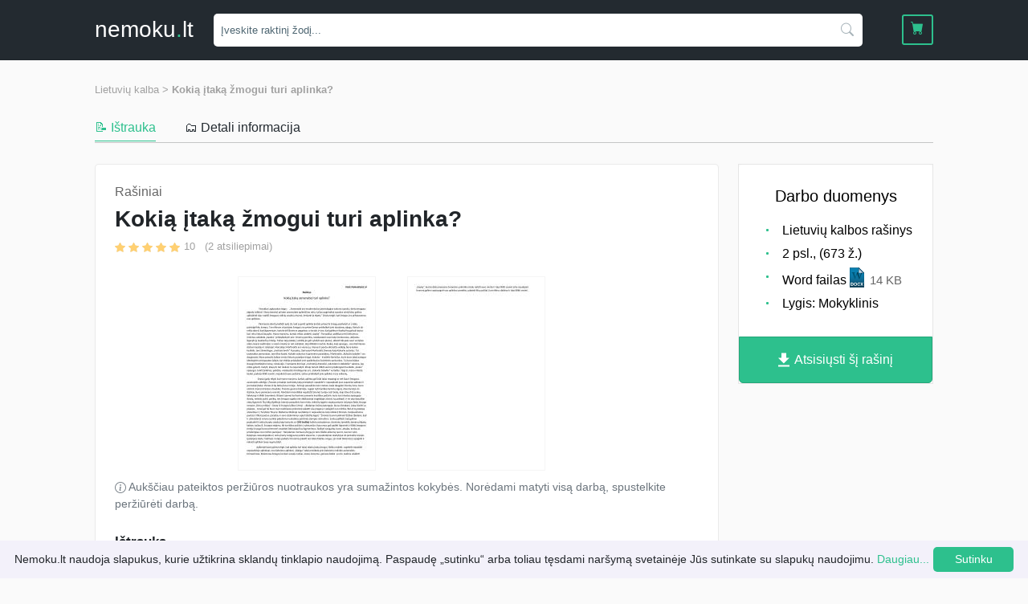

--- FILE ---
content_type: application/javascript
request_url: https://nemoku.lt/assets/js/upload.js?1615990063
body_size: 972
content:
Dropzone.autoDiscover = false;

$(document).ready(function () {

  if ($('.dropzone').length) {
    const $error = $('#uploadError');

    $('.dropzone').dropzone({
      // maxFiles: 1,
      dictDefaultMessage: $('.dropzone .fallback').html(),
      acceptedFiles: ACCEPTED_FILES,
      error: function (error, errorMessage) {
        $error.text(errorMessage).show();
        this.removeAllFiles();
      },
      success: function (file, response) {
        $error.hide();

        if (response.hash !== undefined) {
          window.location.href = '/ikelti/' + response.hash + '/';
        } else {
          $error.text(response.error).show();
          this.removeAllFiles();
        }
      },
    });
  }

  const $uploadForm = $('#uploadForm');

  if ($uploadForm.length) {
    $uploadForm.find('input[type=text], input[type=email]').each(function() {
      $(this).keyup(handleSubmitButton);
    });

    $uploadForm.find('select, input[type=checkbox]').each(function() {
      $(this).change(handleSubmitButton);
    });

    $uploadForm.find('select[name=category]').change(function () {
      $('.subcategories').html('');
      fetchSubcategories($(this).val());
    });

    $uploadForm.find('select[name=level]').change(function () {
      if ($(this).val() === '') {
        $('.level').html('');
        handleSubmitButton();
      }

      $('.level').html($('.templates .level-' + $(this).val())).html();

      $('.level select').change(handleSubmitButton);
      handleSubmitButton();
    });

    $uploadForm.change(function () {
      $.ajax({
        method: 'post',
        url: $uploadForm.attr('action') + '?ajax=1',
        data: $uploadForm.serialize()
      });
    });

    function handleSubmitButton() {
      let disabled = false;

      $uploadForm.find('input.required, select.required').each(function () {
        if ($(this).val() === '' ) {
          disabled = true;
        }
      });

      if (!$uploadForm.find('#rulesCheck').is(':checked')) {
        disabled = true;
      }

      $uploadForm.find('button[type=submit]').prop('disabled', disabled);
    }

    function fetchSubcategories(category_id)
    {
      if (category_id === '') {
        $('.subcategories').html('');
        handleSubmitButton();
        return;
      }

      $.ajax({
        method: 'get',
        url: '/upload/categories/' + category_id + '/',
        data: {
          ajax: 1,
        }
      })
          .done(function (result) {
            $('.subcategories').html(result);
            $('select[name=subcategory]').change(handleSubmitButton);
            handleSubmitButton();
          });
    }
  }
});



--- FILE ---
content_type: image/svg+xml
request_url: https://nemoku.lt/assets/img/icons/icon-1.svg
body_size: 285
content:
<svg xmlns="http://www.w3.org/2000/svg" width="30" height="30" viewBox="0 0 30 30">
  <path id="icon" d="M15,30A15,15,0,0,1,4.394,4.394,15,15,0,1,1,25.606,25.606,14.9,14.9,0,0,1,15,30ZM15,2.727A12.273,12.273,0,1,0,27.273,15,12.287,12.287,0,0,0,15,2.727ZM13.685,20.435h0L8.863,15.613l1.929-1.929,2.893,2.893,6.35-6.35,1.929,1.928-6.833,6.833-1.446,1.446Z" fill="#2dc08d"/>
</svg>


--- FILE ---
content_type: image/svg+xml
request_url: https://nemoku.lt/assets/img/icons/icon-2.svg
body_size: 405
content:
<svg id="euro_symbol-white-18dp" xmlns="http://www.w3.org/2000/svg" width="30.119" height="30.119" viewBox="0 0 30.119 30.119">
  <path id="Path_28" data-name="Path 28" d="M0,0H30.119V30.119H0Z" fill="none"/>
  <path id="Path_29" data-name="Path 29" d="M18.059,22.452a8.132,8.132,0,0,1-7.229-4.392h7.229V15.55H10a7.894,7.894,0,0,1,0-2.51h8.057V10.53H10.831A8.141,8.141,0,0,1,23.368,8.108l2.221-2.221A11.278,11.278,0,0,0,7.417,10.53H3v2.51H6.84a10.5,10.5,0,0,0,0,2.51H3v2.51H7.417A11.278,11.278,0,0,0,25.589,22.7l-2.234-2.221A8.039,8.039,0,0,1,18.059,22.452Z" transform="translate(0.765 0.765)" fill="#2dc08d"/>
</svg>


--- FILE ---
content_type: image/svg+xml
request_url: https://nemoku.lt/assets/img/slider-right.svg
body_size: 325
content:
<svg xmlns="http://www.w3.org/2000/svg" width="25" height="80" viewBox="0 0 25 80">
  <path id="Dešinė" d="M-25,80H-5a5.006,5.006,0,0,0,5-5V5A5.006,5.006,0,0,0-5,0H-25Zm10.716-46.033a.971.971,0,0,1,.786.4l4.037,5.313a1,1,0,0,1,0,1.21L-13.5,46.2a.971.971,0,0,1-.786.4,1.039,1.039,0,0,1-.7-.271.98.98,0,0,1-.313-.731V34.969A1,1,0,0,1-14.284,33.967Z" transform="translate(25)" fill="#2dc08d"/>
</svg>


--- FILE ---
content_type: image/svg+xml
request_url: https://nemoku.lt/assets/img/popup/exit/exit-popup.svg
body_size: 286
content:
<svg xmlns="http://www.w3.org/2000/svg" width="16.707" height="16.707" viewBox="0 0 16.707 16.707">
  <g id="Group_53" data-name="Group 53" transform="translate(-1344.879 -195.146)">
    <line id="Line_18" data-name="Line 18" x1="16" y2="16" transform="translate(1345.232 195.5)" fill="none" stroke="#bec1cc" stroke-width="1"/>
    <line id="Line_19" data-name="Line 19" x1="16" y1="16" transform="translate(1345.232 195.5)" fill="none" stroke="#bec1cc" stroke-width="1"/>
  </g>
</svg>


--- FILE ---
content_type: image/svg+xml
request_url: https://nemoku.lt/assets/img/icons/clipboard.svg
body_size: 268
content:
<svg xmlns="http://www.w3.org/2000/svg" width="19" height="22" viewBox="0 0 19 22">
  <path id="Path_31" data-name="Path 31" d="M16,1H4A2.006,2.006,0,0,0,2,3V17H4V3H16Zm3,4H8A2.006,2.006,0,0,0,6,7V21a2.006,2.006,0,0,0,2,2H19a2.006,2.006,0,0,0,2-2V7A2.006,2.006,0,0,0,19,5Zm0,16H8V7H19Z" transform="translate(-2 -1)" fill="#232a30"/>
</svg>


--- FILE ---
content_type: image/svg+xml
request_url: https://nemoku.lt/assets/img/icons/classic/docx.svg
body_size: 1535
content:
<svg xmlns="http://www.w3.org/2000/svg" viewBox="0 0 72 100"><linearGradient id="a" gradientUnits="userSpaceOnUse" x1="36" y1="3.005" x2="36" y2="101" gradientTransform="matrix(1 0 0 -1 0 102)"><stop offset=".005" stop-color="#002d44"/><stop offset=".056" stop-color="#013852"/><stop offset=".16" stop-color="#0a4d6b"/><stop offset=".274" stop-color="#0f5e82"/><stop offset=".398" stop-color="#0f6d96"/><stop offset=".539" stop-color="#0d77a4"/><stop offset=".711" stop-color="#0a7eae"/><stop offset="1" stop-color="#0881b2"/></linearGradient><path d="M45 1l27 26.7V99H0V1h45z" fill="url(#a)"/><path d="M45 1l27 26.7V99H0V1h45z" fill-opacity="0" stroke="#01415e" stroke-width="2"/><path d="M5.4 75.3h5.9c1.3 0 2.3.1 3 .3.9.3 1.7.8 2.4 1.5s1.2 1.5 1.5 2.6c.3 1 .5 2.2.5 3.7 0 1.3-.2 2.4-.5 3.4-.4 1.1-1 2.1-1.7 2.8-.6.5-1.3 1-2.3 1.3-.7.2-1.7.3-2.8.3h-6V75.3zM8.6 78v10.4H11c.9 0 1.5 0 1.9-.2.5-.1 1-.3 1.3-.7s.6-.8.8-1.5c.2-.7.3-1.7.3-2.9s-.1-2.2-.3-2.8c-.2-.7-.5-1.2-.9-1.5s-.9-.6-1.5-.7c-.3-.1-1.2-.1-2.5-.1H8.6zm12.2 5.3c0-1.6.2-3 .7-4 .4-.8.9-1.5 1.5-2.2.6-.6 1.3-1.1 2.1-1.4 1-.4 2.1-.6 3.4-.6 2.3 0 4.2.7 5.6 2.2s2.1 3.4 2.1 6c0 2.5-.7 4.5-2.1 6-1.4 1.4-3.3 2.2-5.6 2.2-2.4 0-4.2-.7-5.6-2.1-1.4-1.6-2.1-3.6-2.1-6.1zm3.3-.1c0 1.8.4 3.1 1.2 4.1.8.9 1.9 1.4 3.2 1.4 1.3 0 2.3-.5 3.2-1.4.8-.9 1.2-2.3 1.2-4.1 0-1.8-.4-3.2-1.2-4s-1.9-1.3-3.2-1.3c-1.3 0-2.4.4-3.2 1.3-.8.8-1.2 2.2-1.2 4zm24.8 2.1l3.1 1c-.5 1.7-1.3 3-2.4 3.8-1.1.8-2.5 1.3-4.2 1.3-2.1 0-3.8-.7-5.2-2.1-1.4-1.4-2-3.4-2-5.9 0-2.6.7-4.7 2.1-6.1 1.4-1.4 3.2-2.2 5.4-2.2 1.9 0 3.5.6 4.7 1.7.7.7 1.3 1.6 1.6 2.9l-3.2.8c-.2-.8-.6-1.5-1.2-1.9-.6-.5-1.3-.7-2.2-.7-1.2 0-2.1.4-2.9 1.3-.7.8-1.1 2.2-1.1 4.1 0 2 .4 3.4 1.1 4.3s1.7 1.3 2.8 1.3c.9 0 1.6-.3 2.2-.8.7-.8 1.2-1.7 1.4-2.8zm4.3 5.8l5.4-8.2-4.9-7.5h3.8l3.2 5.1 3.1-5.1h3.7l-5 7.6 5.4 8.1H64l-3.5-5.4-3.5 5.4h-3.8z" fill="#fff"/><linearGradient id="b" gradientUnits="userSpaceOnUse" x1="18.121" y1="50.468" x2="55.041" y2="87.389" gradientTransform="matrix(1 0 0 -1 0 102)"><stop offset=".005" stop-color="#006186"/><stop offset=".116" stop-color="#005f83"/><stop offset=".239" stop-color="#005a7d"/><stop offset=".369" stop-color="#005373"/><stop offset=".502" stop-color="#004865"/><stop offset=".639" stop-color="#003953"/><stop offset=".779" stop-color="#00253c"/><stop offset=".918" stop-color="#00031d"/><stop offset="1"/></linearGradient><path d="M64.4 25.7c-.5 0-1 .2-1.4.3-.5.2-1 .4-1.4.6-.7.4-1.2.8-1.5 1.3-.3.5-.6 1.1-.8 1.7-.9 2.4-2.2 6-4 11.3-1.8 5.1-3.6 10.5-5.6 16H45l-8.7-24.4-7.9 24.4h-4.7c-2.6-7.5-4.6-13.3-6-17.2-1.4-4.1-2.5-7.4-3.5-10.2-.3-.8-.6-1.4-1-1.8-.4-.4-.9-.8-1.4-1.2-.4-.3-.9-.5-1.3-.6-.5-.1-1-.2-1.6-.3v-1.8h17.6v1.8c-1 .1-1.8.2-2.3.4-.5.1-.9.2-1.2.4-.3.1-.5.3-.5.4-.1.1-.1.3-.1.4 0 .2 0 .4.1.6.1.2.1.4.2.7.4 1.2 1.1 3.5 2.3 6.8 1.1 3.4 2.5 7.5 4.2 12.5L36.7 24h4.9l8.7 24.5c1.3-4 2.3-7.2 3.1-9.7.8-2.5 1.4-4.7 1.9-6.4.3-1.1.6-2 .7-2.8.2-.7.3-1.4.3-1.9 0-.3-.2-.6-.5-.8-.3-.2-.7-.4-1.2-.6-.4-.1-1-.3-1.7-.3-.7-.1-1.3-.2-1.8-.2v-2h13.3v1.9z" fill="url(#b)"/><linearGradient id="c" gradientUnits="userSpaceOnUse" x1="45.069" y1="74.205" x2="58.569" y2="87.705" gradientTransform="matrix(1 0 0 -1 0 102)"><stop offset=".005" stop-color="#dff1fa"/><stop offset=".3" stop-color="#dceef7"/><stop offset=".443" stop-color="#d3e4ef"/><stop offset=".553" stop-color="#c4d6e3"/><stop offset=".647" stop-color="#b1c5d5"/><stop offset=".73" stop-color="#9ab0c5"/><stop offset=".805" stop-color="#819ab3"/><stop offset=".875" stop-color="#64829f"/><stop offset=".938" stop-color="#426c8c"/><stop offset=".998" stop-color="#06577a"/><stop offset="1" stop-color="#015679"/></linearGradient><path d="M45 1l27 26.7H45V1z" fill="url(#c)"/><path d="M45 1l27 26.7H45V1z" fill-opacity="0" stroke="#01415e" stroke-width="2" stroke-linejoin="bevel"/></svg>

--- FILE ---
content_type: image/svg+xml
request_url: https://nemoku.lt/assets/img/slider-left.svg
body_size: 294
content:
<svg xmlns="http://www.w3.org/2000/svg" width="25" height="80" viewBox="0 0 25 80">
  <path id="Kairė" d="M25,80H5a5.006,5.006,0,0,1-5-5V5A5.006,5.006,0,0,1,5,0H25ZM14.284,33.967a.971.971,0,0,0-.786.4L9.46,39.676a1,1,0,0,0,0,1.21L13.5,46.2a.971.971,0,0,0,.786.4,1.039,1.039,0,0,0,.7-.271.98.98,0,0,0,.313-.731V34.969A1,1,0,0,0,14.284,33.967Z" fill="#2dc08d"/>
</svg>


--- FILE ---
content_type: application/javascript
request_url: https://nemoku.lt/assets/js/min/scripts.min.js?1638946186
body_size: 9379
content:
function debounce(t,e,i){var n;return function(){var a=this,s=arguments,o=i&&!n;clearTimeout(n),n=setTimeout(function(){n=null,i||t.apply(a,s)},e),o&&t.apply(a,s)}}function parseParams(t){return t.split("&").reduce(function(t,e){var i=e.split("=").map(function(t){return decodeURIComponent(t.replace(/\+/g," "))});return t[i[0]]=i[1],t},{})}function formatPrice(t){return $.number(t,2,","," ")}function isEmail(t){return/^([a-zA-Z0-9_.+-])+\@(([a-zA-Z0-9-])+\.)+([a-zA-Z0-9]{2,4})+$/.test(t)}function setLoading(){$(".fullpage-loading").show()}function unsetLoading(){$(".fullpage-loading").hide()}let smsInterval;function addToCart(t){if(void 0===$.cookie("cart"))$.cookie("cart",[t],{expires:7,path:"/"});else{const e=$.cookie("cart");-1===$.inArray(t,e)&&(e.push(t),$.cookie("cart",e,{expires:7,path:"/"}))}}function removeFromCart(t){let e=$.cookie("cart");void 0!==e&&(e=$.grep(e,function(e){return e!==t}),$.cookie("cart",e,{expires:7}))}function updateCart(t){const e=$("#cart");$.ajax({method:"get",url:"/cart",data:{ajax:1}}).done(function(i){i.items.length>0?($("#cartWidget .cart-amount").text(i.items.length),$("#cartWidget .cart-amount").show(),$(".mobile-nav-header").addClass("has-cart"),void 0===t&&($.each(i.items,function(t,e){updateCartItem(e)}),e.length&&e.find(".total-price").text(formatPrice(i.totalPrice)),updatePaymentMethods())):$(".mobile-nav-header").removeClass("has-cart"),$("#cartWidget").show()})}function updateCartItem(t){const e=$("#cart-item-"+t.id);let i=formatPrice(t.price)+"&euro;";t.price!==t.real_price&&(i+='<div class="text-muted"><del>'+formatPrice(t.real_price)+" &euro;</del></div>"),e.find(".item-price").html(i)}function updatePaymentMethods(){$.ajax({method:"get",url:"/cart/payment-methods",data:{ajax:1}}).done(function(t){$("#paymentMethods").html(t),$("#submitCart").attr("disabled",!0)})}function handleSubmitButton(){const t=$("input[name=payment]:checked").val();let e=!1;void 0!==t?"bank"===t?(!1===$("input[name=bank]").is(":checked")&&(e=!0),$("#submitCart").appendTo("#bankPaymentButton")):"cash"===t?(!1===$("input[name=cash]").is(":checked")&&(e=!0),$("#submitCart").appendTo("#cashPaymentButton")):"exchange"===t&&!1===$("input[name=exchange]").is(":checked")?(e=!1,$("#submitCart").appendTo("#exchangePaymentButton")):"sms"===t&&!1===$("input[name=sms]").is(":checked")&&(e=!1,$("#submitCart").appendTo("#smsPaymentButton")):void 0===t&&(e=!0),$("#submitCart").attr("disabled",e),e?$("#submitCart").text($("#submitCart").parent().data("button-disabled")):$("#submitCart").text($("#submitCart").parent().data("button-enabled"))}!function(t){"use strict";function e(t,e){if(this.createTextRange){var i=this.createTextRange();i.collapse(!0),i.moveStart("character",t),i.moveEnd("character",e-t),i.select()}else this.setSelectionRange&&(this.focus(),this.setSelectionRange(t,e))}function i(t){var e=this.value.length;if(t="start"==t.toLowerCase()?"Start":"End",document.selection){var i,n,a,s=document.selection.createRange();return(i=s.duplicate()).expand("textedit"),i.setEndPoint("EndToEnd",s),a=(n=i.text.length-s.text.length)+s.text.length,"Start"==t?n:a}return void 0!==this["selection"+t]&&(e=this["selection"+t]),e}var n={codes:{46:127,188:44,109:45,190:46,191:47,192:96,220:92,222:39,221:93,219:91,173:45,187:61,186:59,189:45,110:46},shifts:{96:"~",49:"!",50:"@",51:"#",52:"$",53:"%",54:"^",55:"&",56:"*",57:"(",48:")",45:"_",61:"+",91:"{",93:"}",92:"|",59:":",39:'"',44:"<",46:">",47:"?"}};t.fn.number=function(a,s,o,r){r=void 0===r?",":r,s=void 0===s?0:s;var c="\\u"+("0000"+(o=void 0===o?".":o).charCodeAt(0).toString(16)).slice(-4),h=new RegExp("[^"+c+"0-9]","g"),l=new RegExp(c,"g");return!0===a?this.is("input:text")?this.on({"keydown.format":function(a){var c=t(this),h=c.data("numFormat"),l=a.keyCode?a.keyCode:a.which,u="",d=i.apply(this,["start"]),p=i.apply(this,["end"]),m="",f=!1;if(n.codes.hasOwnProperty(l)&&(l=n.codes[l]),!a.shiftKey&&l>=65&&90>=l?l+=32:!a.shiftKey&&l>=69&&105>=l?l-=48:a.shiftKey&&n.shifts.hasOwnProperty(l)&&(u=n.shifts[l]),""==u&&(u=String.fromCharCode(l)),8!=l&&45!=l&&127!=l&&u!=o&&!u.match(/[0-9]/)){var v=a.keyCode?a.keyCode:a.which;if(46==v||8==v||127==v||9==v||27==v||13==v||(65==v||82==v||80==v||83==v||70==v||72==v||66==v||74==v||84==v||90==v||61==v||173==v||48==v)&&!0===(a.ctrlKey||a.metaKey)||(86==v||67==v||88==v)&&!0===(a.ctrlKey||a.metaKey)||v>=35&&39>=v||v>=112&&123>=v)return;return a.preventDefault(),!1}if(0==d&&p==this.value.length?8==l?(d=p=1,this.value="",h.init=s>0?-1:0,h.c=s>0?-(s+1):0,e.apply(this,[0,0])):u==o?(d=p=1,this.value="0"+o+new Array(s+1).join("0"),h.init=s>0?1:0,h.c=s>0?-(s+1):0):45==l?(d=p=2,this.value="-0"+o+new Array(s+1).join("0"),h.init=s>0?1:0,h.c=s>0?-(s+1):0,e.apply(this,[2,2])):(h.init=s>0?-1:0,h.c=s>0?-s:0):h.c=p-this.value.length,h.isPartialSelection=d!=p,s>0&&u==o&&d==this.value.length-s-1)h.c++,h.init=Math.max(0,h.init),a.preventDefault(),f=this.value.length+h.c;else if(45!=l||0==d&&0!=this.value.indexOf("-"))if(u==o)h.init=Math.max(0,h.init),a.preventDefault();else if(s>0&&127==l&&d==this.value.length-s-1)a.preventDefault();else if(s>0&&8==l&&d==this.value.length-s)a.preventDefault(),h.c--,f=this.value.length+h.c;else if(s>0&&127==l&&d>this.value.length-s-1){if(""===this.value)return;"0"!=this.value.slice(d,d+1)&&(m=this.value.slice(0,d)+"0"+this.value.slice(d+1),c.val(m)),a.preventDefault(),f=this.value.length+h.c}else if(s>0&&8==l&&d>this.value.length-s){if(""===this.value)return;"0"!=this.value.slice(d-1,d)&&(m=this.value.slice(0,d-1)+"0"+this.value.slice(d),c.val(m)),a.preventDefault(),h.c--,f=this.value.length+h.c}else 127==l&&this.value.slice(d,d+1)==r?a.preventDefault():8==l&&this.value.slice(d-1,d)==r?(a.preventDefault(),h.c--,f=this.value.length+h.c):s>0&&d==p&&this.value.length>s+1&&d>this.value.length-s-1&&isFinite(+u)&&!a.metaKey&&!a.ctrlKey&&!a.altKey&&1===u.length&&(m=p===this.value.length?this.value.slice(0,d-1):this.value.slice(0,d)+this.value.slice(d+1),this.value=m,f=d);else a.preventDefault();!1!==f&&e.apply(this,[f,f]),c.data("numFormat",h)},"keyup.format":function(n){var a,o=t(this),r=o.data("numFormat"),c=n.keyCode?n.keyCode:n.which,h=i.apply(this,["start"]),l=i.apply(this,["end"]);0!==h||0!==l||189!==c&&109!==c||(o.val("-"+o.val()),h=1,r.c=1-this.value.length,r.init=1,o.data("numFormat",r),a=this.value.length+r.c,e.apply(this,[a,a])),""===this.value||(48>c||c>57)&&(96>c||c>105)&&8!==c&&46!==c&&110!==c||(o.val(o.val()),s>0&&(r.init<1?(h=this.value.length-s-(r.init<0?1:0),r.c=h-this.value.length,r.init=1,o.data("numFormat",r)):h>this.value.length-s&&8!=c&&(r.c++,o.data("numFormat",r))),46!=c||r.isPartialSelection||(r.c++,o.data("numFormat",r)),a=this.value.length+r.c,e.apply(this,[a,a]))},"paste.format":function(e){var i=t(this),n=e.originalEvent,a=null;return window.clipboardData&&window.clipboardData.getData?a=window.clipboardData.getData("Text"):n.clipboardData&&n.clipboardData.getData&&(a=n.clipboardData.getData("text/plain")),i.val(a),e.preventDefault(),!1}}).each(function(){var e=t(this).data("numFormat",{c:-(s+1),decimals:s,thousands_sep:r,dec_point:o,regex_dec_num:h,regex_dec:l,init:!!this.value.indexOf(".")});""!==this.value&&e.val(e.val())}):this.each(function(){var e=t(this),i=+e.text().replace(h,"").replace(l,".");e.number(isFinite(i)?+i:0,s,o,r)}):this.text(t.number.apply(window,arguments))};var a=null,s=null;t.isPlainObject(t.valHooks.text)?(t.isFunction(t.valHooks.text.get)&&(a=t.valHooks.text.get),t.isFunction(t.valHooks.text.set)&&(s=t.valHooks.text.set)):t.valHooks.text={},t.valHooks.text.get=function(e){var i,n=t(e).data("numFormat");return n?""===e.value?"":(i=+e.value.replace(n.regex_dec_num,"").replace(n.regex_dec,"."),(0===e.value.indexOf("-")?"-":"")+(isFinite(i)?i:0)):t.isFunction(a)?a(e):void 0},t.valHooks.text.set=function(e,i){var n=t(e).data("numFormat");if(n){var a=t.number(i,n.decimals,n.dec_point,n.thousands_sep);return t.isFunction(s)?s(e,a):e.value=a}return t.isFunction(s)?s(e,i):void 0},t.number=function(t,e,i,n){n=void 0===n?"1000"!==new Number(1e3).toLocaleString()?new Number(1e3).toLocaleString().charAt(1):"":n,i=void 0===i?new Number(.1).toLocaleString().charAt(1):i,e=isFinite(+e)?Math.abs(e):0;var a="\\u"+("0000"+i.charCodeAt(0).toString(16)).slice(-4),s="\\u"+("0000"+n.charCodeAt(0).toString(16)).slice(-4);t=(t+"").replace(".",i).replace(new RegExp(s,"g"),"").replace(new RegExp(a,"g"),".").replace(new RegExp("[^0-9+-Ee.]","g"),"");var o=isFinite(+t)?+t:0,r="";return(r=(e?function(t,e){return""+ +(Math.round((""+t).indexOf("e")>0?t:t+"e+"+e)+"e-"+e)}(o,e):""+Math.round(o)).split("."))[0].length>3&&(r[0]=r[0].replace(/\B(?=(?:\d{3})+(?!\d))/g,n)),(r[1]||"").length<e&&(r[1]=r[1]||"",r[1]+=new Array(e-r[1].length+1).join("0")),r.join(i)}}(jQuery),$.fancybox.defaults.autoFocus=!1,$.fancybox.defaults.touch=!1,$(document).ready(function(){$.cookie.json=!0,$(".add-to-cart").click(function(t){t.preventDefault(),addToCart($(this).data("id")),setTimeout(function(){window.location.href="/cart"},100)});const t=$("#essaysWidget");if(t.length>0){let e=1;t.find("button").click(function(){e++,$.ajax({method:"get",url:$(this).data("url"),data:{ajax:1,page:e}}).done(function(e){t.find("#essaysWidgetHolder").append(e),t.find("#essaysWidgetHolder .essay-widget-block").length>=t.data("total")&&t.find(".load-more").hide()})})}$(".scroll-to").click(function(t){t.preventDefault();const e=$(this);$("html, body").animate({scrollTop:$(e.attr("href")).offset().top-20},300)})}),$(document).ready(function(){const t=$("#filter"),e=$("#items");if(t.length){const t=parseParams(window.location.search.substring(1));t.page?i(t.page):n(),a()}function i(t){const e={page:t};history.pushState(e,document.title,window.location.origin+window.location.pathname+"?"+$.param(e)),n(t)}function n(i){e.addClass("loading");const n=t.serializeArray();n.push({name:"order",value:$("#orderBy").val()}),n.push({name:"page",value:void 0!==i?i:1}),n.push({name:"ajax",value:1}),$.ajax({method:t.attr("method"),url:t.attr("action"),data:n}).done(function(t){e.html(t),e.removeClass("loading")})}function a(){const e=t.serializeArray();e.push({ajax:1}),$.ajax({method:"get",url:"/categories/"+t.find("input[name=path]").val()+"/",data:e}).done(function(e){t.find("span.count").text(0),e=JSON.parse(e),$.each(e.types,function(t,e){$("#essay-type-"+t).find("span.count").text(e.essays_count)}),$.each(e.categories,function(t,e){$("#essay-category-"+t).find("span.count").text(e.essays_count),$("#essay-category-modal-"+t).find("span.count").text(e.essays_count)}),$.each(e.file_types,function(t,e){$("#essay-file-type-"+t).find("span.count").text(e)}),$.each(e.class_courses,function(t,e){$("#class-course-"+t).find("span.count").text(e)})})}function s(t){let e='<button class="main-green hover-clear fw-light mb-2" id="badge-'+t.attr("id")+'">';e+=t.data("title"),e+='<i class="bi bi-x" data-target="'+t.attr("id")+'"></i>',e+="</button>",$("#filterBadges").append(e)}function o(t){$("input#"+t).prop("checked",!1),$("#badge-"+t).remove(),n(1)}t.submit(function(t){t.preventDefault()}),t.change(function(){i(1),a()}),t.find("input[type=checkbox]").change(function(){$(this).is(":checked")?s($(this)):o($(this).attr("id"))}),$("#filter input[type=text]").keyup(debounce(function(t){n()},250)),e.on("click",".job-list-pagination button",function(t){t.preventDefault(),$(this).data("page")&&($("html,body").scrollTop(0),i($(this).data("page")))}),e.on("change","#orderBy",function(){i(1)}),$("#filterBadges").on("click","i",function(){o($(this).data("target"))}),window.onpopstate=function(t){t.state&&t.state.page?n(t.state.page):n()},$(".show-all-categories").click(function(t){t.preventDefault(),$("#categoriesModal input").prop("checked",!1),$(".filter-categories input:checked").each(function(){$("#categoriesModal #category-modal-"+$(this).val()).prop("checked",!0)}),$.fancybox.open({src:"#categoriesModal",type:"inline"})}),$("#categoriesModal button").click(function(){$(".filter-categories input:checked").each(function(){$(this).prop("checked",!1),o($(this).attr("id"))}),$("#categoriesModal input:checked").each(function(){$(".filter-categories #category-"+$(this).val()).prop("checked",!0),s($("#category-"+$(this).val()))}),$.fancybox.close(),n(1)})}),updateCart(!0),handleSubmitButton(),$(document).ready(function(){$("input[name=bank]").prop("checked",!1),$("input[name=cash]").prop("checked",!1);const t=$("#cart");$("a.edit-items").click(function(e){e.preventDefault(),t.toggleClass("editable")}),$("a.item-delete").click(function(t){t.preventDefault(),removeFromCart($(this).data("id")),1===$(".cart-item").length?setTimeout(function(){window.location.reload()},100):($("#cart-item-"+$(this).data("id")).fadeOut("normal",function(){$(this).remove()}),updateCart())});const e=$("#emailForm"),i=$.cookie("email");void 0!==i?(e.show(),e.find(".change-form").hide(),e.find(".entered-email").show(),e.find(".change-form input[type=email]").val(i.email),e.find(".entered-email .email-label").text(i.email)):(e.find(".change-form").show(),e.find(".entered-email").hide()),e.find(".button-save").click(function(){const t=e.find(".change-form input[type=email]").val();isEmail(t)?($.cookie("email",{email:t},{expires:7,path:"/"}),e.find(".change-form").hide(),e.find(".entered-email").show(),e.find(".entered-email .email-label").text(t),$("#paymentMethodsBlock").addClass("detail-active-bold")):(e.find(".change-form input[type=email]").addClass("is-invalid"),$("input[type=email].is-invalid").keyup(function(){$(this).removeClass("is-invalid")})),handleSubmitButton()}),e.find(".button-change").click(function(){e.find(".change-form").show(),e.find(".entered-email").hide(),$("#paymentMethodsBlock").removeClass("detail-active-bold")}),$("#paymentMethods").on("change","input[type=radio][name=payment]",function(){$(".payment-method-label.selected").removeClass("selected"),$(this).parent().parent().addClass("selected"),$("#paymentMethods .payment-method.selected input").prop("checked",!1),$("#paymentMethods .payment-method.selected").removeClass("selected"),"sms"===$("input[name=payment]:checked").val()&&$("#cartForm").submit(),handleSubmitButton()}),$("#paymentMethods").on("change","input[name=bank]",function(){$("input[name=payment]:checked").prop("checked",!1),$("input[name=payment][value=bank]").prop("checked",!0),$("#paymentMethods .payment-method.selected input").prop("checked",!1),$("#paymentMethods .payment-method.selected").removeClass("selected"),$(this).parent().addClass("selected"),handleSubmitButton()}),$("#paymentMethods").on("change","input[name=cash]",function(){$("input[name=payment]:checked").prop("checked",!1),$("input[name=payment][value=cash]").prop("checked",!0),$("#paymentMethods .payment-method.selected input").prop("checked",!1),$("#paymentMethods .payment-method.selected").removeClass("selected"),$(this).parent().addClass("selected"),handleSubmitButton()}),$("#cartForm").submit(function(t){const e=$("input[name=payment]:checked").val(),i=$("#cartForm input[name=version]").val(),n=$("#cartForm input[name=payment]:checked").val(),a=$("#cartForm input[name=bank]:checked").val();if(""===$("#emailForm .change-form input[type=email]").val()&&("v2"!==i||"bank"==n&&"wallet"==a))return t.preventDefault(),void $.fancybox.open({src:"#orderModal"});"sms"===e?(t.preventDefault(),$.ajax({method:$(this).attr("method"),url:$(this).attr("action"),data:$(this).serialize()}).done(function(t){$.fancybox.open(t,{afterClose:function(){clearInterval(smsInterval)}})})):setLoading()}),$("#orderModal #termsCheckbox").change(function(){$(this).is(":checked")?$("#orderModal button").prop("disabled",!1):$("#orderModal button").prop("disabled",!0)}),$("#orderModal form").submit(function(t){t.preventDefault();const e=$("#download-email").val();isEmail(e)?($.cookie("email",{email:e},{expires:7,path:"/"}),$("#emailForm .change-form input[type=email]").val(e),$("#cartForm").submit(),$.fancybox.close()):($("#download-email").addClass("is-invalid"),$("#download-email.is-invalid").keyup(function(){$(this).removeClass("is-invalid")}))})}),$(document).ready(function(){$("#giftCodeModal form").submit(function(t){t.preventDefault();const e=$(this);e.find(".input-code input").removeClass("is-invalid");const i=e.serializeArray();i.push({name:"ajax",value:1}),$.ajax({method:e.attr("method"),url:e.attr("action"),data:i}).done(function(t){if(!1===t.success){e.find(".input-code input").addClass("is-invalid");let i="Unknown error";"code_not_exists"===t.message?i="Toks kodas neegzistuoja":"code_expired"===t.message?i="Kodas nebegalioja":"code_used"===t.message?i="Kodas jau panaudotas":"invalid_essay_price"===t.message&&(i="Darbo kaina per didele"),e.find(".input-code .invalid-feedback").text(i)}else window.location.href="/cart/"+t.hash+"/"})})}),$(document).ready(function(){const t=$(".search-form"),e=t.find("input[name=q]");t.find(".job-list-pagination button").click(function(e){e.preventDefault(),t.find("input[name=page]").val($(this).data("page")),t.submit()}),t.change(function(){t.find("input[name=page]").val(1)}),t.find("#orderBy").change(function(){t.submit()}),t.on("submit",function(t){e.val().length<3&&t.preventDefault()}),e.on("keyup",function(i){e.val().length<3?t.find("button[type=submit]").prop("disabled",!0):t.find("button[type=submit]").prop("disabled",!1)})}),$(document).ready(function(){$(".type-item").length>6&&($(".type-item:gt(5)").hide(),$(".type-item-show-more").css("display","inline-block")),$(".type-item-show-more").on("click",function(){$(".type-item:gt(5)").toggle(),"Rodyti daugiau..."===$(this).text()?$(this).text("Rodyti mažiau..."):$(this).text("Rodyti daugiau...")}),$(".type-item").each(function(e){$(this).on("click",function(){t.find("input[name=page]").val(1),t.find("input[name=type_id]").val($(this).attr("data-ref")),t.submit()})});const t=$("#extended-search-form"),e=t.find("input[name=q]");t.length>0&&$("header").addClass("sticky-top"),t.find(".job-list-pagination button").click(function(e){e.preventDefault(),t.find("input[name=page]").val($(this).data("page")),t.submit()}),t.change(function(){t.find("input[name=page]").val(1)}),t.find("#class-course").change(function(){t.submit()}),t.find("#category-id").change(function(){t.submit()}),t.find("#order-by").change(function(){t.submit()}),t.on("submit",function(t){e.val().length<3&&t.preventDefault()}),e.on("keyup",function(i){e.val().length<3?t.find("button[type=submit]").prop("disabled",!0):t.find("button[type=submit]").prop("disabled",!1)})}),function(t,e){"use strict";"undefined"!=typeof module&&module.exports?module.exports=e(require("jquery")):"function"==typeof define&&define.amd?define(["jquery"],function(t){return e(t)}):e(t.jQuery)}(this,function(t){"use strict";var e=function(i,n){this.$element=t(i),this.options=t.extend({},e.defaults,n),this.matcher=this.options.matcher||this.matcher,this.sorter=this.options.sorter||this.sorter,this.select=this.options.select||this.select,this.autoSelect="boolean"!=typeof this.options.autoSelect||this.options.autoSelect,this.highlighter=this.options.highlighter||this.highlighter,this.render=this.options.render||this.render,this.updater=this.options.updater||this.updater,this.displayText=this.options.displayText||this.displayText,this.source=this.options.source,this.delay=this.options.delay,this.$menu=t(this.options.menu),this.$appendTo=this.options.appendTo?t(this.options.appendTo):null,this.fitToElement="boolean"==typeof this.options.fitToElement&&this.options.fitToElement,this.shown=!1,this.listen(),this.showHintOnFocus=("boolean"==typeof this.options.showHintOnFocus||"all"===this.options.showHintOnFocus)&&this.options.showHintOnFocus,this.afterSelect=this.options.afterSelect,this.addItem=!1,this.value=this.$element.val()||this.$element.text()};e.prototype={constructor:e,select:function(){var t=this.$menu.find(".active").data("value");if(this.$element.data("active",t),this.autoSelect||t){var e=this.updater(t);e||(e=""),this.$element.val(this.displayText(e)||e).text(this.displayText(e)||e).change(),this.afterSelect(e)}return this.hide()},updater:function(t){return t},setSource:function(t){this.source=t},show:function(){var e,i=t.extend({},this.$element.position(),{height:this.$element[0].offsetHeight}),n="function"==typeof this.options.scrollHeight?this.options.scrollHeight.call():this.options.scrollHeight;if(this.shown?e=this.$menu:this.$appendTo?(e=this.$menu.appendTo(this.$appendTo),this.hasSameParent=this.$appendTo.is(this.$element.parent())):(e=this.$menu.insertAfter(this.$element),this.hasSameParent=!0),!this.hasSameParent){e.css("position","fixed");var a=this.$element.offset();i.top=a.top,i.left=a.left}var s=t(e).parent().hasClass("dropup")?"auto":i.top+i.height+n,o=t(e).hasClass("dropdown-menu-right")?"auto":i.left;return e.css({top:s,left:o}).show(),!0===this.options.fitToElement&&e.css("width",this.$element.outerWidth()+"px"),this.shown=!0,this},hide:function(){return this.$menu.hide(),this.shown=!1,this},lookup:function(e){if(this.query=null!=e?e:this.$element.val()||this.$element.text()||"",this.query.length<this.options.minLength&&!this.options.showHintOnFocus)return this.shown?this.hide():this;var i=t.proxy(function(){t.isFunction(this.source)?this.source(this.query,t.proxy(this.process,this)):this.source&&this.process(this.source)},this);clearTimeout(this.lookupWorker),this.lookupWorker=setTimeout(i,this.delay)},process:function(e){var i=this;return e=t.grep(e,function(t){return i.matcher(t)}),(e=this.sorter(e)).length||this.options.addItem?(e.length>0?this.$element.data("active",e[0]):this.$element.data("active",null),this.options.addItem&&e.push(this.options.addItem),"all"==this.options.items?this.render(e).show():this.render(e.slice(0,this.options.items)).show()):this.shown?this.hide():this},matcher:function(t){return~this.displayText(t).toLowerCase().indexOf(this.query.toLowerCase())},sorter:function(t){for(var e,i=[],n=[],a=[];e=t.shift();){var s=this.displayText(e);s.toLowerCase().indexOf(this.query.toLowerCase())?~s.indexOf(this.query)?n.push(e):a.push(e):i.push(e)}return i.concat(n,a)},highlighter:function(t){var e=this.query;if(""===e)return t;var i,n=t.match(/(>)([^<]*)(<)/g),a=[],s=[];if(n&&n.length)for(i=0;i<n.length;++i)n[i].length>2&&a.push(n[i]);else(a=[]).push(t);var o,r=new RegExp(e,"g");for(i=0;i<a.length;++i)(o=a[i].match(r))&&o.length>0&&s.push(a[i]);for(i=0;i<s.length;++i)t=t.replace(s[i],s[i].replace(r,"<strong>$&</strong>"));return t},render:function(e){var i=this,n=this,a=!1,s=[],o=i.options.separator;return t.each(e,function(t,i){t>0&&i[o]!==e[t-1][o]&&s.push({__type:"divider"}),!i[o]||0!==t&&i[o]===e[t-1][o]||s.push({__type:"category",name:i[o]}),s.push(i)}),e=t(s).map(function(e,s){if("category"==(s.__type||!1))return t(i.options.headerHtml).text(s.name)[0];if("divider"==(s.__type||!1))return t(i.options.headerDivider)[0];var o=n.displayText(s);return(e=t(i.options.item).data("value",s)).find("a").html(i.highlighter(o,s)),o==n.$element.val()&&(e.addClass("active"),n.$element.data("active",s),a=!0),e[0]}),this.autoSelect&&!a&&(e.filter(":not(.dropdown-header)").first().addClass("active"),this.$element.data("active",e.first().data("value"))),this.$menu.html(e),this},displayText:function(t){return void 0!==t&&void 0!==t.name?t.name:t},next:function(e){var i=this.$menu.find(".active").removeClass("active").next();i.length||(i=t(this.$menu.find("li")[0])),i.addClass("active")},prev:function(t){var e=this.$menu.find(".active").removeClass("active").prev();e.length||(e=this.$menu.find("li").last()),e.addClass("active")},listen:function(){this.$element.on("focus",t.proxy(this.focus,this)).on("blur",t.proxy(this.blur,this)).on("keypress",t.proxy(this.keypress,this)).on("input",t.proxy(this.input,this)).on("keyup",t.proxy(this.keyup,this)),this.eventSupported("keydown")&&this.$element.on("keydown",t.proxy(this.keydown,this)),this.$menu.on("click",t.proxy(this.click,this)).on("mouseenter","li",t.proxy(this.mouseenter,this)).on("mouseleave","li",t.proxy(this.mouseleave,this)).on("mousedown",t.proxy(this.mousedown,this))},destroy:function(){this.$element.data("typeahead",null),this.$element.data("active",null),this.$element.off("focus").off("blur").off("keypress").off("input").off("keyup"),this.eventSupported("keydown")&&this.$element.off("keydown"),this.$menu.remove(),this.destroyed=!0},eventSupported:function(t){var e=t in this.$element;return e||(this.$element.setAttribute(t,"return;"),e="function"==typeof this.$element[t]),e},move:function(t){if(this.shown)switch(t.keyCode){case 9:case 13:case 27:t.preventDefault();break;case 38:if(t.shiftKey)return;t.preventDefault(),this.prev();break;case 40:if(t.shiftKey)return;t.preventDefault(),this.next()}},keydown:function(e){this.suppressKeyPressRepeat=~t.inArray(e.keyCode,[40,38,9,13,27]),this.shown||40!=e.keyCode?this.move(e):this.lookup()},keypress:function(t){this.suppressKeyPressRepeat||this.move(t)},input:function(t){var e=this.$element.val()||this.$element.text();this.value!==e&&(this.value=e,this.lookup())},keyup:function(t){if(!this.destroyed)switch(t.keyCode){case 40:case 38:case 16:case 17:case 18:break;case 9:case 13:if(!this.shown)return;this.select();break;case 27:if(!this.shown)return;this.hide()}},focus:function(t){this.focused||(this.focused=!0,this.options.showHintOnFocus&&!0!==this.skipShowHintOnFocus&&("all"===this.options.showHintOnFocus?this.lookup(""):this.lookup())),this.skipShowHintOnFocus&&(this.skipShowHintOnFocus=!1)},blur:function(t){this.mousedover||this.mouseddown||!this.shown?this.mouseddown&&(this.skipShowHintOnFocus=!0,this.$element.focus(),this.mouseddown=!1):(this.hide(),this.focused=!1)},click:function(t){t.preventDefault(),this.skipShowHintOnFocus=!0,this.select(),this.$element.focus(),this.hide()},mouseenter:function(e){this.mousedover=!0,this.$menu.find(".active").removeClass("active"),t(e.currentTarget).addClass("active")},mouseleave:function(t){this.mousedover=!1,!this.focused&&this.shown&&this.hide()},mousedown:function(t){this.mouseddown=!0,this.$menu.one("mouseup",function(t){this.mouseddown=!1}.bind(this))}};var i=t.fn.typeahead;t.fn.typeahead=function(i){var n=arguments;return"string"==typeof i&&"getActive"==i?this.data("active"):this.each(function(){var a=t(this),s=a.data("typeahead"),o="object"==typeof i&&i;s||a.data("typeahead",s=new e(this,o)),"string"==typeof i&&s[i]&&(n.length>1?s[i].apply(s,Array.prototype.slice.call(n,1)):s[i]())})},e.defaults={source:[],items:8,menu:'<ul class="typeahead dropdown-menu" role="listbox"></ul>',item:'<li><a class="dropdown-item" href="#" role="option"></a></li>',minLength:1,scrollHeight:0,autoSelect:!0,afterSelect:t.noop,addItem:!1,delay:0,separator:"category",headerHtml:'<li class="dropdown-header"></li>',headerDivider:'<li class="divider" role="separator"></li>'},t.fn.typeahead.Constructor=e,t.fn.typeahead.noConflict=function(){return t.fn.typeahead=i,this},t(document).on("focus.typeahead.data-api",'[data-provide="typeahead"]',function(e){var i=t(this);i.data("typeahead")||i.typeahead(i.data())})});

--- FILE ---
content_type: image/svg+xml
request_url: https://nemoku.lt/assets/img/popup/exit/standing-girl.svg
body_size: 3432
content:
<svg xmlns="http://www.w3.org/2000/svg" width="151.911" height="339.565" viewBox="0 0 151.911 339.565">
  <g id="gr_sp_lightbox_lg" transform="translate(-3.316)">
    <path id="Path_193" data-name="Path 193" d="M105.028,72.165a12.218,12.218,0,0,0-5.177,4.525L84.139,47.814c-6.454,3.971-9.585,17.423-3.972,26.063C82.914,78.105,91.3,85.969,97,87.675c-.38,5.83-.012,12-1.757,16.614a10.708,10.708,0,0,0-6.888,3.958c-4.545,5.492-2.55,11.542,1.71,14.655-1.464,5.431,5.154,10.372,10.252,6.919,2.117-2.852,2.69-5.407,2.318-7.44.178-.261.357-.521.518-.779,6.127-2.307,9.723-3.645,8.166-8.988a7.894,7.894,0,0,0-.472-1.173,16.646,16.646,0,0,0,14.621-10.381C130.016,90.516,119.675,65.16,105.028,72.165Z" transform="translate(7.051 4.56)" fill="#23956d"/>
    <path id="Path_194" data-name="Path 194" d="M74.128,192.067c-8.881,9.043-21.628,32.628-27.118,40.54a9.861,9.861,0,0,0-1.615,7.589c3.068,15.825,17.932,77.822,19.546,81.051h.484c.969-5.167,5.616-73.794,5.616-73.794l48.8-44.567" transform="translate(3.995 18.318)" fill="#d4e0ee"/>
    <path id="Path_195" data-name="Path 195" d="M68.4,293c1.938-20.83,4.2-45.536,4.2-45.536L119.914,202.9,74.2,191.919c-8.881,9.043-22.445,31.811-27.935,39.723a9.861,9.861,0,0,0-1.615,7.589c1.776,9.043,5.465,33.587,12.086,53.61H68.4Z" transform="translate(3.924 18.304)" fill="#8b628c"/>
    <path id="Path_196" data-name="Path 196" d="M60.282,120.407c4,6.761,11.919,20.7,18,29.432,3.2,4.648,10.717,5.212,16.156,1.268,14.076-10,37.27-27.326,37.27-27.326l3.2-26.48c-9.757,5.916-17.928.787-25.446,8.816L88.736,128.731,71.8,114.344Z" transform="translate(5.433 9.28)" fill="#ebeffa"/>
    <path id="Path_197" data-name="Path 197" d="M107.27,104.054l-9.883,11.311c6.042,6.286,15.193,9.381,21.075,15.816,5.693-4.216,9.706-7.213,9.706-7.213l3.2-26.48C119.788,92.854,114.788,96.026,107.27,104.054Z" transform="translate(8.972 9.093)" fill="#322e78"/>
    <path id="Path_198" data-name="Path 198" d="M39.3,64.244h0a4.611,4.611,0,0,1,6.057,2.535h0l22.537,55.5a4.611,4.611,0,0,1-2.535,6.057h0A4.611,4.611,0,0,1,59.3,125.8L36.762,70.3A4.611,4.611,0,0,1,39.3,64.244Z" transform="translate(3.156 6.093)" fill="#f0a534"/>
    <path id="Path_199" data-name="Path 199" d="M134.95,213.132l-32.9-33.443c-7.6,8.2-86.9,121.475-97.748,142.74C35.178,302.281,95.312,257.117,134.95,213.132Z" transform="translate(0.094 17.137)" fill="#fff"/>
    <path id="Path_200" data-name="Path 200" d="M119.887,196.24c-3.377,5.447-6.863,10.834-10.717,16.023-10.1,13.6-47.15,49.541-74.3,76.506-15.631,15.523-27.685,28.589-30.2,31.385-.125.236-.254.478-.365.7,30.872-20.147,91.007-65.311,130.645-109.3Z" transform="translate(0.094 18.716)" fill="#d4e0ee"/>
    <path id="Path_201" data-name="Path 201" d="M99.36,179C94,184.7,53.64,242.719,26.3,284.019c4.217,4.268,8.451,8.358,12.847,12.612,30.336-22.635,66.746-52.8,93.7-82.767Z" transform="translate(2.192 17.071)" fill="#a388bf"/>
    <path id="Path_202" data-name="Path 202" d="M120.369,199.485c-2.47,5.3-10.152,9.8-15.985,7.924-2.192-.7-4.127-2.162-6.4-2.553s-5.146,1.02-4.989,3.317a6.153,6.153,0,0,0,.941,2.391C101,223.741,32.6,288.833,32.146,288.392c1.675,1.631,4.732,4.624,6.447,6.284,30.336-22.635,66.746-52.8,93.7-82.767C128.314,207.769,124.312,203.653,120.369,199.485Z" transform="translate(2.75 19.025)" fill="#8b628c"/>
    <path id="Path_203" data-name="Path 203" d="M125.984,82.488c-4.844,2.1.7,11.466-4.147,13.4-10.5,4.2-30.779,40.212-30.779,40.212s5.176,7.121,5.214,7.155c1.913,1.735,6.717,9.451,6.7,12.206-.032,5.236-.791,14.568-4.964,17.872-11.915,9.432-19.361,17.872-29.389,32.232a1,1,0,0,0-1.313.576,2.248,2.248,0,0,0-.036,1.462c6.092,1.057,12.424,4.711,15.923,7.186a64.3,64.3,0,0,1,9.688,9.043c6.026,6.51,11.814,14.67,19.039,19.822a1.086,1.086,0,0,0,1.439-.119l.089-1.387c.035-.554,21.407-21.227,24.275-25.625,11.626-18.247,10.221-33.06,11.029-54.537l.256-46.553c.044-7.936-1.382-13.972-6.3-20.2C136.434,87.28,127.146,82,125.984,82.488Z" transform="translate(6.089 7.864)" fill="#322e78"/>
    <path id="Path_204" data-name="Path 204" d="M101.8,118.486c7.961-10.075,23.06-25.448,34.591-26.546-3.327-2.556-12.856-9.711-13.453-9.462-3.8,1.647-2.511,14.8-6.313,16.325C112.8,100.331,102.614,114.935,101.8,118.486Z" transform="translate(9.392 7.865)" fill="#ebeffa"/>
    <path id="Path_205" data-name="Path 205" d="M117,119.061c-6.451,4.98-13.864,13.524-13.864,13.524L83.339,119.834l-12.073-7.777c-.817-.526-2.5-1.189-3.08-1.985-2.143-2.939-1.831-7.179-3.33-10.442-1.1-2.39-4.24-6.342-5.321-8.752a.68.68,0,0,0-1.2-.082l-.438.7c-.758,1.214-.716,3.931.542,6.448a1.162,1.162,0,0,1,.071.918c-.457,1.251-2,4.411-5.732,3.622A4.992,4.992,0,0,1,49.256,99.5l-2.794-6.675a2.135,2.135,0,0,0-3.75-.353c-.833,1.261,5.553,20.813,5.564,20.846,2.2,6.738,8.148,4.054,13.107,6.36,3.878,1.8,7.277,7.216,10.165,10.4,8.281,9.118,16.521,18.288,25.027,27.2,7.578,7.935,36.239-20.3,36.042-20.554C128.084,130.981,122.477,123.985,117,119.061Z" transform="translate(3.75 8.629)" fill="#fff"/>
    <path id="Path_206" data-name="Path 206" d="M117,118.969c-.812.627-1.639,1.31-2.465,2.026,4.614,1.948,6.6,12.09-11.564,21.431-7.241,3.724-36.663-30-40.481-32.7-3.956-2.789-11.119-3.773-13.025-6.008-.1-.054-3.7-8.794-5.083-12.283a2.086,2.086,0,0,0-1.668.938c-.833,1.261,5.553,20.813,5.564,20.846,2.2,6.738,8.148,4.054,13.107,6.36,3.878,1.8,7.277,7.216,10.165,10.4,8.281,9.118,16.521,18.288,25.027,27.2,7.578,7.935,36.239-20.3,36.041-20.554C128.084,130.889,122.477,123.893,117,118.969Z" transform="translate(3.75 8.721)" fill="#ebeffa"/>
    <rect id="Rectangle_517" data-name="Rectangle 517" width="151.911" height="339.565" transform="translate(3.316)" fill="none"/>
    <path id="Path_207" data-name="Path 207" d="M127.547,74.633a18.7,18.7,0,0,1,2.606-3.618c-2.192-1.722-4.366-3.469-6.549-5.206a80.3,80.3,0,0,1-4.372,11.5C116.621,82.79,113,88.3,108.251,92.139a74.629,74.629,0,0,0,7.186,11.422c1.557-.7,17.8-13.152,17.739-13.276C131.261,86.35,125.749,79.162,127.547,74.633Z" transform="translate(10.008 6.276)" fill="#ebeffa"/>
    <path id="Path_208" data-name="Path 208" d="M125.9,82.314c2.164-10.1,9.126-30.5,2.48-38.509-9.875-11.9-26.006-6.212-36.462,2.789C71.872,63.849,87.3,81.559,96.935,94.176c7.307,9.566,13.306,7.519,15.214,5.87C117.455,95.458,124.531,88.7,125.9,82.314Z" transform="translate(7.517 3.534)" fill="#fff"/>
    <path id="Path_209" data-name="Path 209" d="M114.619,55.761a87.693,87.693,0,0,0,1.5,8.929c2.106,8.3,5.649,15.164,1.29,22.851-2.6,4.589-6.359,9.279-11.035,12.1a6.859,6.859,0,0,0,3.947-1.5c5.777-5,14.6-11.427,16.088-18.377,1.25-5.831,3.639-15.074,4.543-23.776C125.512,55.847,120.066,55.784,114.619,55.761Z" transform="translate(9.829 5.318)" fill="#ebeffa"/>
    <path id="Path_210" data-name="Path 210" d="M135.612,53.846c-3.3-23.869-30.427-19.219-34.989-17.394C95.978,38.31,79.831,47.608,80.44,58.664c.37,6.728,20.152,24.394,34.176,10.121L121,77.19c2.312,11.411,12.239,9.341,12.969.645C135.032,65.186,136.65,61.358,135.612,53.846Z" transform="translate(7.354 3.323)" fill="#2dc08d"/>
    <path id="Path_211" data-name="Path 211" d="M135.827,80.84c-5.4-9.133-.736-28.317-5.771-35.371a3.433,3.433,0,0,1,.14.562c-.248-.552-.506-1.092-.788-1.6-.245,8.732-5.456,18.306-12.306,24.41a23.509,23.509,0,0,0,1.4,10.629c-.71,2.617,1.994,15.12,13.969,18.056,4.206,1.031,6.107,3.1,8.863,6.462C142.564,97.027,140.667,89.031,135.827,80.84Z" transform="translate(10.841 4.238)" fill="#23956d"/>
    <path id="Path_212" data-name="Path 212" d="M110.405,69.633c-1.079-1.917-1.912-4.6,1.19-6.487,8.694-5.284,12.679,12.715,5.523,15.4" transform="translate(10.12 5.93)" fill="#fff"/>
    <circle id="Ellipse_17" data-name="Ellipse 17" cx="2.441" cy="2.441" r="2.441" transform="translate(123.982 75.186)" fill="#f0a534"/>
    <rect id="Rectangle_518" data-name="Rectangle 518" width="2.759" height="6.854" rx="0.926" transform="translate(124.859 77.734) rotate(3.285)" fill="#f0a534"/>
  </g>
</svg>


--- FILE ---
content_type: image/svg+xml
request_url: https://nemoku.lt/assets/img/icons/icon-3.svg
body_size: 402
content:
<svg xmlns="http://www.w3.org/2000/svg" width="29.75" height="28.055" viewBox="0 0 29.75 28.055">
  <path id="Shape" d="M16.019,28.055A13.48,13.48,0,0,1,9.26,26.233a14,14,0,0,1-4.9-4.8l2.5-1.753a10.552,10.552,0,0,0,9.154,5.26A10.81,10.81,0,0,0,26.7,14.027a10.809,10.809,0,0,0-10.68-10.91A10.646,10.646,0,0,0,5.59,11.689H7.628L3.814,16.366,0,11.689H2.479A14.136,14.136,0,0,1,7.115,3.362,13.55,13.55,0,0,1,16.019,0,13.9,13.9,0,0,1,29.75,14.027,13.9,13.9,0,0,1,16.019,28.055Zm2.2-10.506h0l-1.08-.883-3.462-2.83-.519-.431V7.072h2.769v4.973l2.943,2.409,1.082.884-1.731,2.21Z" fill="#2dc08d"/>
</svg>
